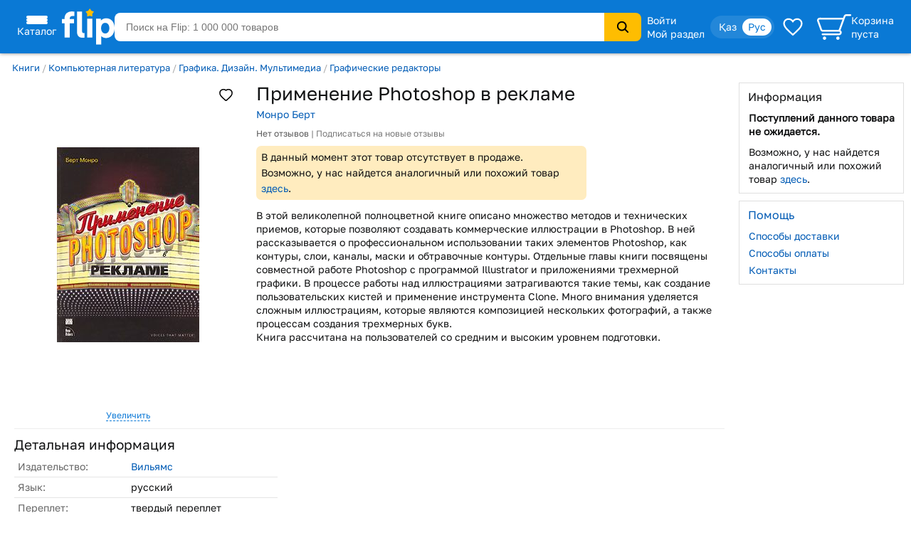

--- FILE ---
content_type: text/html; charset=utf-8
request_url: https://www.flip.kz/catalog?prod=700
body_size: 16824
content:
<!DOCTYPE html><html lang="ru" class="has-content-right "><head><meta charset="utf-8"><meta name="viewport" content="width=device-width, initial-scale=1"><title>Применение Photoshop в рекламе — Монро Берт </title><meta name="description" content="Купить Применение Photoshop в рекламе.  — Монро Берт . В этой великолепной полноцветной книге описано множество методов и технических приемов, которые позволяют создавать коммерческие иллюстрации в. Код 700."><meta name="keywords" content="Купить, цена,  Применение Photoshop в рекламе, Вильямс, Монро Берт , , Казахстан"><link rel="canonical" href="https://www.flip.kz/catalog?prod=700"><link href="https://www.flip.kz/catalog?prod=700" rel="alternate" hreflang="x-default"><link href="https://www.flip.kz/catalog?prod=700" rel="alternate" hreflang="ru"><link href="https://www.flip.kz/kk/catalog?prod=700" rel="alternate" hreflang="kk"><meta property="og:url" content="https://www.flip.kz/catalog?prod=700"><meta property="fb:app_id" content="1924458347794498"><meta property="og:title" content="Применение Photoshop в рекламе — Купить на Flip.kz"><meta property="og:image" content="https://s.f.kz/prod/1/700_550.jpg"><meta property="og:type" content="product"><meta property="og:site_name" content="Интернет-магазин Flip">        
<meta name="referrer" content="strict-origin-when-cross-origin"><meta name="google-play-app" content="app-id=kz.flip.mobile"><meta name="apple-itunes-app" content="app-id=1247349929, app-argument=flipApp://www.flip.kz/catalog?prod=700"><link rel="preload" href="//s.f.kz/css/fonts/GolosText-VariableFont_wght.ttf" as="font" type="font/ttf" crossorigin><link rel="preload" href="//s.f.kz/img/new_header_2015/flip.svg" as="image" type="image/svg+xml"><link rel="preconnect" href="https://connect.facebook.net" /><link rel="dns-prefetch" href="https://connect.facebook.net" />        <link rel="icon" href="//s.f.kz/img/favicons/favicon-32.png" sizes="32x32">        <link rel="manifest" href="/manifest.json?v=2">    <link rel="mask-icon" href="//s.f.kz/img/favicons/favicon-black.svg" color="#0A78D6">    <link rel="apple-touch-icon" sizes="180x180" href="//s.f.kz/img/favicons/favicon-180.png"><meta name="apple-mobile-web-app-enabled" content="yes"><meta name="apple-mobile-web-app-title" content="Flip"><meta name="apple-mobile-web-app-status-bar-style" content="black-translucent">    <meta name="msapplication-TileColor" content="#0A78D6"><meta name="msapplication-TileImage" content="//s.f.kz/img/favicons/favicon-144.png"><meta name="msapplication-square70x70logo" content="//s.f.kz/img/favicons/favicon-70.png"><meta name="msapplication-square150x150logo" content="//s.f.kz/img/favicons/favicon-150.png"><meta name="msapplication-wide310x150logo" content="//s.f.kz/img/favicons/favicon-310x150.png"><meta name="msapplication-square310x310logo" content="//s.f.kz/img/favicons/favicon-310.png"><meta name="application-name" content="Flip"><meta name="msapplication-tooltip" content="1 000 000 товаров с доставкой по Казахстану"><meta name="msapplication-config" content="/browserconfig.xml"><link rel="stylesheet" type="text/css" href="//s.f.kz/css/442c7b0420a446787a2e93945a7f79a0-202512291552.compiled.css"><script>if(top != self) {top.location.href = 'https://www.flip.kz/?from=if';}var idC = null;var idS = null;</script><script type="application/ld+json">{"@context" : "https://schema.org","@type" : "Organization","name" : "Интернет-магазин Flip","url" : "https://www.flip.kz","logo" : "https://s.f.kz/img/logo_flip_cube.png","sameAs" : ["https://www.facebook.com/flipKazakhstan/","https://twitter.com/Flip_kz","https://www.instagram.com/flip.kz","https://www.youtube.com/channel/UCnsGk63_g1xhpF95VWE7L9Q","https://vk.com/flip_kz"],"contactPoint" : [{"@type" : "ContactPoint","telephone" : "+7 700 800 3547","contactType" : "sales","areaServed" : "KZ"}],"potentialAction": {"@type": "SearchAction","target": "https://www.flip.kz/search?search={search_term_string}","query-input": "required name=search_term_string"}}</script><script type="application/ld+json">{"@context": "https://schema.org","@type": "Product","sku":"700","name":"Применение Photoshop в рекламе","description":"В этой великолепной полноцветной книге описано множество методов и технических приемов, которые позволяют создавать коммерческие иллюстрации в Photoshop. В ней рассказывается о профессиональном использовании таких элементов Photoshop, как контуры, слои, каналы, маски и обтравочные контуры. Отдельные главы книги посвящены совместной работе Photoshop с программой Illustrator и приложениями трехмерной графики. В процессе работы над иллюстрациями затрагиваются такие темы, как создание пользовательских кистей и применение инструмента Clone. Много внимания уделяется сложным иллюстрациям, которые являются композицией нескольких фотографий, а также процессам создания трехмерных букв.   Книга рассчитана на пользователей со средним и высоким уровнем подготовки.","image":["https://s.f.kz/prod/1/700_550.jpg"],"offers": {"@type":"Offer","url":"https://www.flip.kz/catalog?prod=700","itemCondition":"https://schema.org/NewCondition","availability":"https://schema.org/OutOfStock","price":"8263","priceCurrency":"KZT"},"brand": {"@type": "Brand","name": "Вильямс"}}</script><script type="application/ld+json">{"@context": "https://schema.org","@type": "BreadcrumbList","itemListElement": [{"@type": "ListItem","position": 1,"item": "https://www.flip.kz/catalog?subsection=1","name": "Книги"},{"@type": "ListItem","position": 2,"item": "https://www.flip.kz/catalog?subsection=2","name": "Компьютерная литература"},{"@type": "ListItem","position": 3,"item": "https://www.flip.kz/catalog?subsection=13","name": "Графика. Дизайн. Мультимедиа"},{"@type": "ListItem","position": 4,"item": "https://www.flip.kz/catalog?subsection=17","name": "Графические редакторы"},{"@type": "ListItem","position": 5,"name": "Применение Photoshop в рекламе"}]}</script><script async src="https://www.googletagmanager.com/gtag/js?id=G-NLSVT9CLG4"></script><script>window.dataLayer = window.dataLayer || [];function gtag(){ dataLayer.push(arguments); }gtag('js', new Date());gtag('config', 'G-NLSVT9CLG4', {'currency': 'USD'});gtag('config', 'AW-1051212227', {'currency': 'USD'});gtag("event", "view_item", {currency: "USD",items: [{item_id: "700"}],ecomm_prodid: "700",ecomm_pagetype: "product",});</script>
    <script>
      try {
        function initEventTracking() {
          const observerOptions = { root: null, rootMargin: '0px', threshold: 0.5 };
          const viewObserver = new IntersectionObserver((entries, observer) => {
            entries.forEach(entry => {
              if (entry.isIntersecting && entry.target) {
                const target = entry.target;
                if (target) {
                  const eventName = target.getAttribute('data-event');
                  const params = {};

                  for (const attr of target.attributes) {
                    if (attr.name.startsWith('data-event-') &&
                            attr.name !== 'data-event' &&
                            attr.name !== 'data-internal-observed') {
                      const paramName = attr.name.replace('data-event-', '').replace(/-/g, '_');
                      params[paramName] = attr.value;
                    }
                  }

                  // Collect product IDs for view_item_list events
                  if (eventName === 'view_item_list') {
                    const productIds = [];
                    const container = target.closest('.produce_list_lite, .good_list_main');
                    if (container) {
                      container.querySelectorAll('[data-event-item-id]').forEach(item => {
                        const itemId = item.getAttribute('data-event-item-id');
                        if (itemId && !productIds.includes(itemId)) {
                          productIds.push(itemId);
                        }
                      });
                      if (productIds.length > 0) {
                        params['ecomm_prodid'] = productIds;
                        params['ecomm_pagetype'] = 'category';
                      }
                    }
                  }

                  params['type'] = 'view';
                  gtag('event', eventName, params);

                  observer.unobserve(target);
                }
              }
            });
          }, observerOptions);

          const observeNewElements = () => {
            document.querySelectorAll('[data-event]:not([data-internal-observed])').forEach(el => {
              el.setAttribute('data-internal-observed', 'true');
              viewObserver.observe(el);
            });
          };

          document.addEventListener('click', function(event) {
            const target = event.target.closest('[data-event]');
            if (!target) return;

            const eventName = target.getAttribute('data-event');
            const params = {};

            for (const attr of target.attributes) {
              if (attr.name.startsWith('data-event-') &&
                      attr.name !== 'data-event' &&
                      attr.name !== 'data-internal-observed') {
                const paramName = attr.name.replace('data-event-', '').replace(/-/g, '_');
                params[paramName] = attr.value;
              }
            }

            params['type'] = 'click';
            gtag('event', eventName, params);
          });

          observeNewElements();

          const mutationObserver = new MutationObserver(() => observeNewElements());
          mutationObserver.observe(document.body, { childList: true, subtree: true });
        }

        if (document.readyState === 'loading') {
          document.addEventListener('DOMContentLoaded', initEventTracking);
        } else {
          initEventTracking();
        }
      } catch (e) {
        console.log(e);
      }
    </script>
  
<script>!function(f,b,e,v,n,t,s){if(f.fbq)return;n=f.fbq=function(){n.callMethod?
n.callMethod.apply(n,arguments):n.queue.push(arguments)};if(!f._fbq)f._fbq=n;
n.push=n;n.loaded=!0;n.version='2.0';n.queue=[];t=b.createElement(e);t.async=!0;
t.src=v;s=b.getElementsByTagName(e)[0];s.parentNode.insertBefore(t,s)}(window,
document,'script','https://connect.facebook.net/en_US/fbevents.js');

fbq('set', 'autoConfig', false, '682030927063830');

fbq('init', '682030927063830', {   });

fbq('track', "PageView");

fbq('track', 'ViewContent', {content_ids: ['700'],content_type: 'product'});</script>
</head><body data-is-elastic="1"  data-ta-mode=""  data-latitude="39.9625"  data-longitude="-83.0061"    data-user-city="Columbus"  data-domain-static="//s.f.kz" data-domain="www.flip.kz"><noscript><div id="no-js-message" class="mess m_error"></div></noscript><div class="p-r"><div class="wrapper-all"><div class="wrapper-all-content"><div class="header-outer"><header ><div class="menu hover-effect"><div class="category-list-icon"><div class="line"></div><div class="line"></div><div class="line"></div><div class="condent">Каталог</div></div><div class="category-list "><ul class="sub-1"><li><a href="/actions/" class="condent no-opascity" style="color:#D93E5C;"><img class="category-stiker" loading="lazy" fetchpriority="low" alt="Скидки и акции" data-url="/media/menu/icon_58-2107200687.png | //s.f.kz" src="//s.f.kz/media/menu/icon_58-2107200687.png"><div>Скидки и акции</div></a></li><li><a href="/doc?b2b" class="condent "><img class="category-stiker" loading="lazy" fetchpriority="low" alt="Flip для бизнеса" data-url="/media/menu/icon_233-996956525.png | //s.f.kz" src="//s.f.kz/media/menu/icon_233-996956525.png"><div>Flip для бизнеса</div></a></li><li><a href="/catalog?subsection=1453" class="condent "><img class="category-stiker" loading="lazy" fetchpriority="low" alt="Одежда, обувь, аксессуары" data-url="/media/menu/icon_15-885577716.png | //s.f.kz" src="//s.f.kz/media/menu/icon_15-885577716.png"><div>Одежда, обувь, аксессуары</div></a><div class="sub-new"><ul class="column"><li><a href="/catalog?subsection=5722&filter-i101=1" class="title">Солнцезащитные очки</a></li><li><a href="/catalog?subsection=3809" class="title">Женская одежда</a></li><li><a href="https://www.flip.kz/catalog?subsection=9681" class="title">Женская одежда больших размеров</a></li><li><a href="/catalog?subsection=6721" class="title">Женская обувь</a></li><li><a href="/catalog?subsection=1457" class="title">Детская одежда</a></li><li><a href="/catalog?subsection=1951" class="title">Детская обувь</a></li><li><a href="/catalog?subsection=7881" class="title">Нижнее белье</a></li><li><a href="/catalog?subsection=3694" class="title">Мужская одежда</a></li><li><a href="/catalog?subsection=6725" class="title">Мужская обувь</a></li><li><a href="/catalog?subsection=4665&filter-i101=1" class="title">Ювелирные изделия</a><a href="/catalog?subsection=4667">Кольца</a><a href="/catalog?subsection=4668">Серьги</a><a href="/catalog?subsection=4675">Кулоны</a></li><li><a href="/catalog?subsection=2034" class="title">Аксессуары</a><a href="/catalog?subsection=2035&order=id.down">Бижутерия</a><a href="/catalog?subsection=4940">Головные уборы</a><a href="/catalog?subsection=2331">Сумки</a><a href="/catalog?subsection=2542">Ремни</a><a href="/catalog?subsection=2343">Кошельки</a><a href="/catalog?subsection=2193">Косметички</a></li></ul><ul class="column"><li><a href="/descript?cat=publish&id=26397"><img loading="lazy" alt="" src="//s.f.kz/media/publisher/26397.gif"  fetchpriority="low"></a><a href="/descript?cat=publish&id=14019"><img loading="lazy" alt="" src="//s.f.kz/media/publisher/14019.gif"  fetchpriority="low"></a><a href="/descript?cat=publish&id=15253"><img loading="lazy" alt="" src="//s.f.kz/media/publisher/15253.gif"  fetchpriority="low"></a><a href="/descript?cat=publish&id=19818"><img loading="lazy" alt="" src="//s.f.kz/media/publisher/19818.gif"  fetchpriority="low"></a><a href="/descript?cat=publish&id=7579"><img loading="lazy" alt="" src="//s.f.kz/media/publisher/7579.gif"  fetchpriority="low"></a><a href="/descript?cat=publish&id=7845"><img loading="lazy" alt="" src="//s.f.kz/media/publisher/7845.gif"  fetchpriority="low"></a><a href="/descript?cat=publish&id=10379"><img loading="lazy" alt="" src="//s.f.kz/media/publisher/10379.gif"  fetchpriority="low"></a><a href="/descript?cat=publish&id=21516"><img loading="lazy" alt="" src="//s.f.kz/media/publisher/21516.gif"  fetchpriority="low"></a><a href="/descript?cat=publish&id=21459"><img loading="lazy" alt="" src="//s.f.kz/media/publisher/21459.gif"  fetchpriority="low"></a><a href="/descript?cat=publish&id=20668"><img loading="lazy" alt="" src="//s.f.kz/media/publisher/20668.gif"  fetchpriority="low"></a></li></ul></div></li><li><a href="/catalog?subsection=4308" class="condent "><img class="category-stiker" loading="lazy" fetchpriority="low" alt="Красота и здоровье" data-url="/media/menu/icon_16-345542684.png | //s.f.kz" src="//s.f.kz/media/menu/icon_16-345542684.png"><div>Красота и здоровье</div></a><div class="sub-new"><ul class="column"><li><a href="/catalog?subsection=4309" class="title">Макияж</a><a href="/catalog?subsection=4313">Для глаз</a><a href="/catalog?subsection=4314">Для губ</a><a href="/catalog?subsection=4315">Для лица</a></li><li><a href="/catalog?subsection=4961" class="title">Уход</a><a href="/catalog?subsection=4310">Уход за лицом</a><a href="/catalog?subsection=4797">Уход за волосами</a><a href="/catalog?subsection=4798">Уход за телом</a><a href="/catalog?subsection=4783">Уход за руками</a><a href="/catalog?subsection=4890">Уход за ногами</a><a href="/catalog?subsection=4910">Уход за полостью рта</a></li><li><a href="/catalog?subsection=6179" class="title">Корейская косметика</a></li><li><a href="/catalog?subsection=6237" class="title">Натуральная косметика</a></li><li><a href="/catalog?subsection=6448" class="title">Дермакосметика</a></li><li><a href="/catalog?subsection=4312" class="title">Парфюмерия</a></li><li><a href="/catalog?subsection=4909" class="title">Личная гигиена</a></li></ul><ul class="column"><li><a href="/catalog?subsection=7704" class="title">Товары для здоровья</a><a href="/catalog?subsection=8077">Витамины и БАДы</a><a href="/catalog?subsection=8945">Коллаген</a></li><li><a href="/catalog?subsection=4317" class="title">Аксессуары и инструменты</a><a href="/catalog?subsection=5782">Для волос</a><a href="/catalog?subsection=5783">Для макияжа</a><a href="/catalog?subsection=5784">Для маникюра и педикюра</a><a href="/catalog?subsection=5785">Для ванны и душа</a></li><li><a href="/catalog?subsection=4316" class="title">Ногти</a></li><li><a href="/catalog?subsection=4841" class="title">Краска для волос</a></li><li><a href="/catalog?subsection=5310" class="title">Медицинские приборы</a></li><li><a href="/catalog?subsection=9556&filter-i101=1" class="title">Перманентный макияж и тату</a></li><li><a href="/catalog?subsection=6219" class="title">Подарочные наборы</a></li></ul><ul class="column"><li><a href="/descript?cat=publish&id=10376"><img loading="lazy" alt="" src="//s.f.kz/media/publisher/10376.gif"  fetchpriority="low"></a><a href="/descript?cat=publish&id=11158"><img loading="lazy" alt="" src="//s.f.kz/media/publisher/11158.gif"  fetchpriority="low"></a><a href="/descript?cat=publish&id=11367"><img loading="lazy" alt="" src="//s.f.kz/media/publisher/11367.gif"  fetchpriority="low"></a><a href="/descript?cat=publish&id=11585"><img loading="lazy" alt="" src="//s.f.kz/media/publisher/11585.gif"  fetchpriority="low"></a><a href="/descript?cat=publish&id=11700"><img loading="lazy" alt="" src="//s.f.kz/media/publisher/11700.gif"  fetchpriority="low"></a><a href="/descript?cat=publish&id=11764"><img loading="lazy" alt="" src="//s.f.kz/media/publisher/11764.gif"  fetchpriority="low"></a><a href="/descript?cat=publish&id=12521"><img loading="lazy" alt="" src="//s.f.kz/media/publisher/12521.gif"  fetchpriority="low"></a><a href="/descript?cat=publish&id=18947"><img loading="lazy" alt="" src="//s.f.kz/media/publisher/18947.gif"  fetchpriority="low"></a><a href="/descript?cat=publish&id=21082"><img loading="lazy" alt="" src="//s.f.kz/media/publisher/21082.gif"  fetchpriority="low"></a></li></ul></div></li><li><a href="/catalog?subsection=6378" class="condent "><img class="category-stiker" loading="lazy" fetchpriority="low" alt="Продукты" data-url="/media/menu/icon_30-1821939820.png | //s.f.kz" src="//s.f.kz/media/menu/icon_30-1821939820.png"><div>Продукты</div></a><div class="sub-new"><ul class="column"><li><a href="/catalog?subsection=6384" class="title">Сладости</a></li><li><a href="/catalog?subsection=8453" class="title">Чай</a></li><li><a href="/catalog?subsection=6381" class="title">Кофе</a></li><li><a href="/catalog?subsection=8454" class="title">Какао, горячий шоколад</a></li><li><a href="/catalog?subsection=6396" class="title">Напитки, соки, вода</a></li><li><a href="/catalog?subsection=8497" class="title">Крупы</a></li><li><a href="/catalog?subsection=7615" class="title">Макаронные изделия</a></li><li><a href="/catalog?subsection=6661" class="title">Мука</a></li><li><a href="/catalog?subsection=8498" class="title">Масла</a></li><li><a href="/catalog?subsection=6874" class="title">Приправы и специи</a></li><li><a href="/catalog?subsection=8517" class="title">Соусы</a></li><li><a href="/catalog?subsection=6583" class="title">Ингредиенты для выпечки</a></li><li><a href="/catalog?subsection=6380" class="title">Молочные продукты</a></li><li><a href="/catalog?subsection=6595" class="title">Орехи и семена</a></li><li><a href="/catalog?subsection=6534" class="title">Снэки, хлебцы, чипсы</a></li><li><a href="/catalog?subsection=6851" class="title">Суперфуды</a></li></ul><ul class="column"><li><a href="/descript?cat=publish&id=21730"><img loading="lazy" alt="" src="//s.f.kz/media/publisher/21730.gif"  fetchpriority="low"></a><a href="/descript?cat=publish&id=10966"><img loading="lazy" alt="" src="//s.f.kz/media/publisher/10966.gif"  fetchpriority="low"></a><a href="/descript?cat=publish&id=12119"><img loading="lazy" alt="" src="//s.f.kz/media/publisher/12119.gif"  fetchpriority="low"></a><a href="/descript?cat=publish&id=12452"><img loading="lazy" alt="" src="//s.f.kz/media/publisher/12452.gif"  fetchpriority="low"></a><a href="/descript?cat=publish&id=12985"><img loading="lazy" alt="" src="//s.f.kz/media/publisher/12985.gif"  fetchpriority="low"></a><a href="/descript?cat=publish&id=13275"><img loading="lazy" alt="" src="//s.f.kz/media/publisher/13275.gif"  fetchpriority="low"></a><a href="/descript?cat=publish&id=13575"><img loading="lazy" alt="" src="//s.f.kz/media/publisher/13575.gif"  fetchpriority="low"></a><a href="/descript?cat=publish&id=14307"><img loading="lazy" alt="" src="//s.f.kz/media/publisher/14307.gif"  fetchpriority="low"></a><a href="/descript?cat=publish&id=15353"><img loading="lazy" alt="" src="//s.f.kz/media/publisher/15353.gif"  fetchpriority="low"></a><a href="/descript?cat=publish&id=17531"><img loading="lazy" alt="" src="//s.f.kz/media/publisher/17531.gif"  fetchpriority="low"></a><a href="/descript?cat=publish&id=18276"><img loading="lazy" alt="" src="//s.f.kz/media/publisher/18276.gif"  fetchpriority="low"></a></li></ul></div></li><li><a href="/catalog?subsection=1321" class="condent "><img class="category-stiker" loading="lazy" fetchpriority="low" alt="Зоотовары" data-url="/media/menu/icon_18-1544518231.png | //s.f.kz" src="//s.f.kz/media/menu/icon_18-1544518231.png"><div>Зоотовары</div></a><div class="sub-new"><ul class="column"><li><a href="/catalog?subsection=2693" class="title">Товары для кошек</a><a href="/catalog?subsection=4658">Корма и лакомства</a><a href="/catalog?subsection=2801">Лотки и наполнители</a><a href="/catalog?subsection=2901">Когтеточки</a><a href="/catalog?subsection=2734">Пуходёрки и щетки</a><a href="/catalog?subsection=6620">Бытовая химия для кошек</a><a href="/catalog?subsection=2927">Накладные когти для кошек</a></li><li><a href="/catalog?subsection=2708" class="title">Товары для собак</a><a href="/catalog?subsection=4659">Корма и лакомства</a><a href="/catalog?subsection=2710">Амуниция для собак</a><a href="/catalog?subsection=2713">Игрушки для собак</a><a href="/catalog?subsection=8996">Косметика для собак</a><a href="/catalog?subsection=8989">Когтерезы для собак</a><a href="/catalog?subsection=8992">Бытовая химия для собак</a></li><li><a href="/catalog?subsection=2832" class="title">Товары для рыб</a></li><li><a href="/catalog?subsection=2861" class="title">Для грызунов и хорьков</a></li><li><a href="/catalog?subsection=2877" class="title">Товары для птиц</a></li><li><a href="/catalog?subsection=2931" class="title">Товары для рептилий</a></li><li><a href="/catalog?subsection=2711" class="title">Ветеринарные товары</a></li></ul><ul class="column"><li><a href="/descript?cat=publish&id=10432"><img loading="lazy" alt="" src="//s.f.kz/media/publisher/10432.gif"  fetchpriority="low"></a><a href="/descript?cat=publish&id=10433"><img loading="lazy" alt="" src="//s.f.kz/media/publisher/10433.gif"  fetchpriority="low"></a><a href="/descript?cat=publish&id=10435"><img loading="lazy" alt="" src="//s.f.kz/media/publisher/10435.gif"  fetchpriority="low"></a><a href="/descript?cat=publish&id=10437"><img loading="lazy" alt="" src="//s.f.kz/media/publisher/10437.gif"  fetchpriority="low"></a><a href="/descript?cat=publish&id=11640"><img loading="lazy" alt="" src="//s.f.kz/media/publisher/11640.gif"  fetchpriority="low"></a><a href="/descript?cat=publish&id=11644"><img loading="lazy" alt="" src="//s.f.kz/media/publisher/11644.gif"  fetchpriority="low"></a><a href="/descript?cat=publish&id=11911"><img loading="lazy" alt="" src="//s.f.kz/media/publisher/11911.gif"  fetchpriority="low"></a><a href="/descript?cat=publish&id=11951"><img loading="lazy" alt="" src="//s.f.kz/media/publisher/11951.gif"  fetchpriority="low"></a><a href="/descript?cat=publish&id=12856"><img loading="lazy" alt="" src="//s.f.kz/media/publisher/12856.gif"  fetchpriority="low"></a><a href="/descript?cat=publish&id=16817"><img loading="lazy" alt="" src="//s.f.kz/media/publisher/16817.gif"  fetchpriority="low"></a></li></ul></div></li><li><a href="/catalog?subsection=1" class="condent "><img class="category-stiker" loading="lazy" fetchpriority="low" alt="Книги" data-url="/media/menu/icon_11-792965028.png | //s.f.kz" src="//s.f.kz/media/menu/icon_11-792965028.png"><div>Книги</div></a><div class="sub-new"><ul class="column"><li><a href="/catalog?subsection=44" class="title">Художественная литература</a><a href="/catalog?subsection=134">Фантастика. Мистика</a><a href="/catalog?subsection=142">Романы</a><a href="/catalog?subsection=135">Боевики. Детективы. Триллеры</a><a href="/catalog?subsection=970">Манга и комиксы (издания для взрослых)</a><a href="/catalog?subsection=411">Проза</a></li><li><a href="/catalog?subsection=43" class="title">Детская литература</a><a href="/catalog?subsection=109">Детская художественная литература</a><a href="/catalog?subsection=115">Для самых маленьких</a><a href="/catalog?subsection=95">Сказки</a></li><li><a href="/catalog?subsection=48" class="title">Деловая литература</a><a href="/catalog?subsection=343">Личная эффективность</a><a href="/catalog?subsection=327">Маркетинг</a><a href="/catalog?subsection=331">Менеджмент. Управление</a></li><li><a href="/catalog?subsection=503" class="title">На иностранных языках</a><a href="/catalog?subsection=4606">Художественная литература</a><a href="/catalog?subsection=4609">Учебная литература</a><a href="/catalog?subsection=4607">Нехудожественная литература</a><a href="/catalog?subsection=4610">Детям и родителям</a></li></ul><ul class="column"><li><a class="title">Нон-фикшн</a><a href="/catalog?subsection=485">Психология и саморазвитие</a><a href="/catalog?subsection=52">Дом. Семья. Досуг</a><a href="/catalog?subsection=2">Компьютерная литература</a><a href="/catalog?subsection=45">Медицина и здоровье</a><a href="/catalog?subsection=54">Энциклопедии. Справочники</a><a href="/catalog?subsection=412">Спорт. Туризм. Хобби</a></li><li><a href="/catalog?subsection=279" class="title">Образование. Учебники</a><a href="/catalog?subsection=284">Иностранные языки</a><a href="/catalog?subsection=646">Начальная школа</a><a href="/catalog?subsection=281">Дошкольное образование</a><a href="/catalog?subsection=669">Средняя школа</a></li><li><a href="/catalog?subsection=220" class="title">Литература Казахстана</a><a href="/catalog?subsection=945">Учебники, образование</a><a href="/catalog?subsection=619">Детская литература</a><a href="/catalog?subsection=222">Бухучет и налогообложение</a><a href="/catalog?subsection=620">Мой Казахстан</a></li><li><a href="/catalog?subsection=5322" class="title">Календари, открытки</a></li></ul><ul class="column"><li><a href="/descript?cat=publish&id=7"><img loading="lazy" alt="" src="//s.f.kz/media/publisher/7.gif"  fetchpriority="low"></a><a href="/descript?cat=publish&id=1650"><img loading="lazy" alt="" src="//s.f.kz/media/publisher/1650.gif"  fetchpriority="low"></a><a href="/descript?cat=publish&id=9753"><img loading="lazy" alt="" src="//s.f.kz/media/publisher/9753.gif"  fetchpriority="low"></a><a href="/descript?cat=publish&id=37"><img loading="lazy" alt="" src="//s.f.kz/media/publisher/37.gif"  fetchpriority="low"></a><a href="/descript?cat=publish&id=104"><img loading="lazy" alt="" src="//s.f.kz/media/publisher/104.gif"  fetchpriority="low"></a><a href="/descript?cat=publish&id=911"><img loading="lazy" alt="" src="//s.f.kz/media/publisher/911.gif"  fetchpriority="low"></a><a href="/descript?cat=publish&id=5311"><img loading="lazy" alt="" src="//s.f.kz/media/publisher/5311.gif"  fetchpriority="low"></a><a href="/descript?cat=publish&id=11931"><img loading="lazy" alt="" src="//s.f.kz/media/publisher/11931.gif"  fetchpriority="low"></a><a href="/descript?cat=publish&id=11689"><img loading="lazy" alt="" src="//s.f.kz/media/publisher/11689.gif"  fetchpriority="low"></a></li></ul></div></li><li><a href="/catalog?subsection=1100" class="condent "><img class="category-stiker" loading="lazy" fetchpriority="low" alt="Товары для дома" data-url="/media/menu/icon_13-2054761606.png | //s.f.kz" src="//s.f.kz/media/menu/icon_13-2054761606.png"><div>Товары для дома</div></a><div class="sub-new"><ul class="column"><li><a href="/catalog?subsection=1622" class="title">Бытовая химия и гигиена</a></li><li><a href="/catalog?subsection=1246" class="title">Интерьер</a><a href="/catalog?subsection=3270">Освещение дома</a><a href="/catalog?subsection=1248">Часы для дома</a><a href="/catalog?subsection=1604">Вазы</a><a href="/catalog?subsection=2976">Фоторамки</a></li><li><a href="/catalog?subsection=1278" class="title">Хозяйственные товары</a><a href="/catalog?subsection=1308">Для ванной комнаты</a><a href="/catalog?subsection=2299">Для кухни</a><a href="/catalog?subsection=2942">Хранение вещей</a><a href="/catalog?subsection=3359">Батарейки, аккумуляторы</a></li><li><a href="/catalog?subsection=1739" class="title">Средства по уходу за обувью</a></li><li><a href="/catalog?subsection=3585" class="title">Товары для праздника</a><a href="/catalog?subsection=3587&filter-i101=1">Упаковка подарков</a><a href="/catalog?subsection=3593&filter-i101=1">Открытки и конверты</a></li><li><a href="/catalog?subsection=2616" class="title">Все для бани и сауны</a></li><li><a href="/catalog?subsection=2235" class="title">Сувениры</a></li></ul><ul class="column"><li><a href="/catalog?subsection=1123&filter-i101=1" class="title">Посуда</a><a href="/catalog?subsection=1324&filter-i101=1">Столовая посуда и приборы</a><a href="/catalog?subsection=1132&filter-i101=1">Посуда для чая и кофе</a><a href="/catalog?subsection=1172&filter-i101=1">Ножи, ножницы</a><a href="/catalog?subsection=1143&filter-i101=1">Кастрюли</a><a href="/catalog?subsection=1136&filter-i101=1">Сковороды</a><a href="/catalog?subsection=1133&filter-i101=1">Кухонные инструменты</a><a href="/catalog?subsection=6623&filter-i101=1">Хранение продуктов</a></li><li><a href="/catalog?subsection=1122&filter-i101=1" class="title">Текстиль</a><a href="/catalog?subsection=1221&filter-i101=1">Постельное белье</a><a href="/catalog?subsection=1271">Полотенца</a><a href="/catalog?subsection=1384">Текстиль для кухни</a><a href="/catalog?subsection=2490">Шторы</a><a href="/catalog?subsection=1373">Детский текстиль</a></li><li><a href="/catalog?subsection=1729" class="title">Товары для хобби</a><a href="/catalog?subsection=6837&filter-i101=1">Всё для художников</a><a href="/catalog?subsection=7087&filter-i101=1">Пряжа</a><a href="/catalog?subsection=1797&filter-i101=1">Картины по номерам</a></li></ul><ul class="column"><li><a href="/descript?cat=publish&id=1306"><img loading="lazy" alt="" src="//s.f.kz/media/publisher/1306.gif"  fetchpriority="low"></a><a href="/descript?cat=publish&id=11669"><img loading="lazy" alt="" src="//s.f.kz/media/publisher/11669.gif"  fetchpriority="low"></a><a href="/descript?cat=publish&id=12925"><img loading="lazy" alt="" src="//s.f.kz/media/publisher/12925.gif"  fetchpriority="low"></a><a href="/descript?cat=publish&id=13754"><img loading="lazy" alt="" src="//s.f.kz/media/publisher/13754.gif"  fetchpriority="low"></a><a href="/descript?cat=publish&id=16521"><img loading="lazy" alt="" src="//s.f.kz/media/publisher/16521.gif"  fetchpriority="low"></a><a href="/descript?cat=publish&id=22109"><img loading="lazy" alt="" src="//s.f.kz/media/publisher/22109.gif"  fetchpriority="low"></a><a href="/descript?cat=publish&id=7947"><img loading="lazy" alt="" src="//s.f.kz/media/publisher/7947.gif"  fetchpriority="low"></a><a href="/descript?cat=publish&id=8821"><img loading="lazy" alt="" src="//s.f.kz/media/publisher/8821.gif"  fetchpriority="low"></a><a href="/descript?cat=publish&id=10975"><img loading="lazy" alt="" src="//s.f.kz/media/publisher/10975.gif"  fetchpriority="low"></a></li><li><a href="/descript?cat=publish&id=16647"><img loading="lazy" alt="" src="//s.f.kz/media/publisher/16647.gif"  fetchpriority="low"></a></li></ul></div></li><li><a href="/catalog?subsection=3480" class="condent "><img class="category-stiker" loading="lazy" fetchpriority="low" alt="Сад и огород" data-url="/media/menu/icon_19-1313486881.png | //s.f.kz" src="//s.f.kz/media/menu/icon_19-1313486881.png"><div>Сад и огород</div></a><div class="sub-new"><ul class="column"><li><a href="/catalog?subsection=3481" class="title">Семена</a><a href="/catalog?subsection=3553">Цветы</a><a href="/catalog?subsection=3482">Плодово-овощные культуры</a><a href="/catalog?subsection=5222">Плодово-ягодные культуры</a><a href="/catalog?subsection=3575">Газон, трава</a></li><li><a href="/catalog?subsection=3625" class="title">Полив</a></li><li><a href="/catalog?subsection=3633" class="title">Хозяйственные товары</a><a href="/catalog?subsection=3619">Замки</a><a href="/catalog?subsection=3618">Перчатки</a></li><li><a href="/catalog?subsection=3637" class="title">Средства защиты </a><a href="/catalog?subsection=4880">От грызунов</a><a href="/catalog?subsection=3642">От насекомых</a><a href="/catalog?subsection=3641">От тараканов и муравьев</a><a href="/catalog?subsection=3638">От комаров</a></li><li><a href="/catalog?subsection=3582" class="title">Инструменты и инвентарь</a></li><li><a href="/catalog?subsection=3581" class="title">Парники, укрывной материал</a></li><li><a href="/catalog?subsection=3834" class="title">Декор садовый</a></li><li><a href="/catalog?subsection=4572" class="title">Товары для рассады</a></li></ul><ul class="column"><li><a href="/descript?cat=publish&id=8767"><img loading="lazy" alt="" src="//s.f.kz/media/publisher/8767.gif"  fetchpriority="low"></a><a href="/descript?cat=publish&id=9279"><img loading="lazy" alt="" src="//s.f.kz/media/publisher/9279.gif"  fetchpriority="low"></a><a href="/descript?cat=publish&id=9280"><img loading="lazy" alt="" src="//s.f.kz/media/publisher/9280.gif"  fetchpriority="low"></a><a href="/descript?cat=publish&id=9329"><img loading="lazy" alt="" src="//s.f.kz/media/publisher/9329.gif"  fetchpriority="low"></a><a href="/descript?cat=publish&id=10512"><img loading="lazy" alt="" src="//s.f.kz/media/publisher/10512.gif"  fetchpriority="low"></a><a href="/descript?cat=publish&id=11963"><img loading="lazy" alt="" src="//s.f.kz/media/publisher/11963.gif"  fetchpriority="low"></a><a href="/descript?cat=publish&id=13414"><img loading="lazy" alt="" src="//s.f.kz/media/publisher/13414.gif"  fetchpriority="low"></a><a href="/descript?cat=publish&id=15224"><img loading="lazy" alt="" src="//s.f.kz/media/publisher/15224.gif"  fetchpriority="low"></a></li></ul></div></li><li><a href="/catalog?subsection=193" class="condent "><img class="category-stiker" loading="lazy" fetchpriority="low" alt="Детские товары" data-url="/media/menu/icon_12-399019684.png | //s.f.kz" src="//s.f.kz/media/menu/icon_12-399019684.png"><div>Детские товары</div></a><div class="sub-new"><ul class="column"><li><a href="/catalog?subsection=1557&filter-i101=1" class="title">Подгузники</a></li><li><a href="/catalog?subsection=4938" class="title">Детское питание</a></li><li><a href="https://www.flip.kz/kk/catalog?subsection=1539" class="title">Все для детского кормления</a></li><li><a href="/catalog?subsection=1004" class="title">Для мамы и малыша</a></li><li><a href="/catalog?subsection=4574" class="title">Игрушки</a></li><li><a href="/catalog?subsection=4637" class="title">Игры, пазлы, головоломки</a></li><li><a href="/catalog?subsection=986" class="title">Творчество, досуг</a></li><li><a href="/catalog?subsection=1457" class="title">Детская одежда</a></li><li><a href="/catalog?subsection=1951" class="title">Детская обувь</a></li><li><a href="/catalog?subsection=4682" class="title">Детские спортивные товары</a></li><li><a href="/catalog?subsection=4642" class="title">Детская комната</a><a href="/catalog?subsection=944">Интерьер</a><a href="/catalog?subsection=4111">Детский текстиль</a><a href="/catalog?subsection=4643">Лампы, ночники</a></li></ul><ul class="column"><li><a href="/descript?cat=publish&id=2879"><img loading="lazy" alt="" src="//s.f.kz/media/publisher/2879.gif"  fetchpriority="low"></a><a href="/descript?cat=publish&id=5532"><img loading="lazy" alt="" src="//s.f.kz/media/publisher/5532.gif"  fetchpriority="low"></a><a href="/descript?cat=publish&id=10966"><img loading="lazy" alt="" src="//s.f.kz/media/publisher/10966.gif"  fetchpriority="low"></a><a href="/descript?cat=publish&id=14056"><img loading="lazy" alt="" src="//s.f.kz/media/publisher/14056.gif"  fetchpriority="low"></a><a href="/descript?cat=publish&id=14629"><img loading="lazy" alt="" src="//s.f.kz/media/publisher/14629.gif"  fetchpriority="low"></a><a href="/descript?cat=publish&id=15619"><img loading="lazy" alt="" src="//s.f.kz/media/publisher/15619.gif"  fetchpriority="low"></a><a href="/descript?cat=publish&id=15926"><img loading="lazy" alt="" src="//s.f.kz/media/publisher/15926.gif"  fetchpriority="low"></a><a href="/descript?cat=publish&id=6231"><img loading="lazy" alt="" src="//s.f.kz/media/publisher/6231.gif"  fetchpriority="low"></a><a href="/descript?cat=publish&id=7592"><img loading="lazy" alt="" src="//s.f.kz/media/publisher/7592.gif"  fetchpriority="low"></a></li></ul></div></li><li><a href="/catalog?subsection=2634" class="condent "><img class="category-stiker" loading="lazy" fetchpriority="low" alt="Канцтовары" data-url="/media/menu/icon_14-926942511.png | //s.f.kz" src="//s.f.kz/media/menu/icon_14-926942511.png"><div>Канцтовары</div></a><div class="sub-new"><ul class="column"><li><a href="/catalog?subsection=3919" class="title">Офисные принадлежности</a></li><li><a href="/catalog?subsection=2635" class="title">Бумажная продукция</a><a href="/catalog?subsection=3602">Ежедневники</a><a href="/catalog?subsection=2645">Блокноты</a><a href="/catalog?subsection=2647">Тетради</a><a href="/catalog?subsection=2642">Цветная бумага</a></li><li><a href="/catalog?subsection=2654" class="title">Школьные товары</a><a href="/catalog?subsection=4228">Ранцы, рюкзаки, сумки</a><a href="/catalog?subsection=2188">Пеналы, кошельки</a><a href="/catalog?subsection=2655">Папки школьные</a></li><li><a href="/catalog?subsection=3870" class="title">Системы архивации и папки</a></li><li><a href="/catalog?subsection=2637" class="title">Рисование и творчество</a></li><li><a href="/catalog?subsection=3940" class="title">Канцелярские мелочи</a></li><li><a href="/catalog?subsection=2636" class="title">Все для письма</a></li><li><a href="/catalog?subsection=2660" class="title">Чертежные принадлежности</a></li></ul><ul class="column"><li><a href="/descript?cat=publish&id=4441"><img loading="lazy" alt="" src="//s.f.kz/media/publisher/4441.gif"  fetchpriority="low"></a><a href="/descript?cat=publish&id=5835"><img loading="lazy" alt="" src="//s.f.kz/media/publisher/5835.gif"  fetchpriority="low"></a><a href="/descript?cat=publish&id=8844"><img loading="lazy" alt="" src="//s.f.kz/media/publisher/8844.gif"  fetchpriority="low"></a><a href="/descript?cat=publish&id=9555"><img loading="lazy" alt="" src="//s.f.kz/media/publisher/9555.gif"  fetchpriority="low"></a><a href="/descript?cat=publish&id=9726"><img loading="lazy" alt="" src="//s.f.kz/media/publisher/9726.gif"  fetchpriority="low"></a><a href="/descript?cat=publish&id=9753"><img loading="lazy" alt="" src="//s.f.kz/media/publisher/9753.gif"  fetchpriority="low"></a><a href="/descript?cat=publish&id=9765"><img loading="lazy" alt="" src="//s.f.kz/media/publisher/9765.gif"  fetchpriority="low"></a><a href="/descript?cat=publish&id=11815"><img loading="lazy" alt="" src="//s.f.kz/media/publisher/11815.gif"  fetchpriority="low"></a><a href="/descript?cat=publish&id=15583"><img loading="lazy" alt="" src="//s.f.kz/media/publisher/15583.gif"  fetchpriority="low"></a><a href="/descript?cat=publish&id=25558"><img loading="lazy" alt="" src="//s.f.kz/media/publisher/25558.gif"  fetchpriority="low"></a></li></ul></div></li><li><a href="/catalog?subsection=5319" class="condent "><img class="category-stiker" loading="lazy" fetchpriority="low" alt="Электроника" data-url="/media/menu/icon_27-7347575.png | //s.f.kz" src="//s.f.kz/media/menu/icon_27-7347575.png"><div>Электроника</div></a><div class="sub-new"><ul class="column"><li><a href="/catalog?subsection=6117" class="title">Телефоны и гаджеты</a><a href="/catalog?subsection=6118">Смартфоны</a><a href="/catalog?subsection=6200">Мобильные телефоны</a><a href="/catalog?subsection=6206">Планшеты</a><a href="/catalog?subsection=5373">Смарт-часы</a><a href="/catalog?subsection=6116">Фитнес-браслеты</a><a href="/catalog?subsection=2411">Аксессуары для телефонов</a></li><li><a href="/catalog?subsection=7796" class="title">Комплектующие</a><a href="/catalog?subsection=7798">Материнские платы</a><a href="/catalog?subsection=7800">Видеокарты</a><a href="/catalog?subsection=5710">SSD диски</a><a href="/catalog?subsection=7799">Оперативная память</a><a href="/catalog?subsection=7801">Компьютерные корпуса</a><a href="/catalog?subsection=2419">Компьютерная периферия</a></li><li><a href="/catalog?subsection=5259" class="title">Аудиотехника</a></li><li><a href="/catalog?subsection=7778" class="title">Сетевые устройства</a></li><li><a href="/catalog?subsection=5731" class="title">Фото и видео</a></li><li><a href="/catalog?subsection=5732" class="title">Умная техника</a></li></ul><ul class="column"><li><a href="/descript?cat=publish&id=2693"><img loading="lazy" alt="" src="//s.f.kz/media/publisher/2693.gif"  fetchpriority="low"></a><a href="/descript?cat=publish&id=10038"><img loading="lazy" alt="" src="//s.f.kz/media/publisher/10038.gif"  fetchpriority="low"></a><a href="/descript?cat=publish&id=10397"><img loading="lazy" alt="" src="//s.f.kz/media/publisher/10397.gif"  fetchpriority="low"></a><a href="/descript?cat=publish&id=11263"><img loading="lazy" alt="" src="//s.f.kz/media/publisher/11263.gif"  fetchpriority="low"></a><a href="/descript?cat=publish&id=11274"><img loading="lazy" alt="" src="//s.f.kz/media/publisher/11274.gif"  fetchpriority="low"></a><a href="/descript?cat=publish&id=11994"><img loading="lazy" alt="" src="//s.f.kz/media/publisher/11994.gif"  fetchpriority="low"></a><a href="/descript?cat=publish&id=13180"><img loading="lazy" alt="" src="//s.f.kz/media/publisher/13180.gif"  fetchpriority="low"></a><a href="/descript?cat=publish&id=11045"><img loading="lazy" alt="" src="//s.f.kz/media/publisher/11045.gif"  fetchpriority="low"></a><a href="/descript?cat=publish&id=13137"><img loading="lazy" alt="" src="//s.f.kz/media/publisher/13137.gif"  fetchpriority="low"></a><a href="/descript?cat=publish&id=13455"><img loading="lazy" alt="" src="//s.f.kz/media/publisher/13455.gif"  fetchpriority="low"></a><a href="/descript?cat=publish&id=14171"><img loading="lazy" alt="" src="//s.f.kz/media/publisher/14171.gif"  fetchpriority="low"></a></li></ul></div></li><li><a href="/catalog?subsection=5718" class="condent "><img class="category-stiker" loading="lazy" fetchpriority="low" alt="Бытовая техника" data-url="/media/menu/icon_24-541204732.png | //s.f.kz" src="//s.f.kz/media/menu/icon_24-541204732.png"><div>Бытовая техника</div></a><div class="sub-new"><ul class="column"><li><a href="/catalog?subsection=3975" class="title">Техника для кухни</a><a href="/catalog?subsection=3980">Бутербродницы, вафельницы</a><a href="/catalog?subsection=3981">Весы кухонные</a><a href="/catalog?subsection=3982">Кофемашины, кофемолки</a><a href="/catalog?subsection=4521">Микроволновые печи	</a><a href="/catalog?subsection=3984">Мясорубки</a><a href="/catalog?subsection=3990">Электрические чайники</a></li><li><a href="/catalog?subsection=3977" class="title">Техника для дома</a><a href="/catalog?subsection=4383">Домашние телефоны</a><a href="/catalog?subsection=3992">Климатическая техника</a><a href="/catalog?subsection=3991">Пылесосы</a><a href="/catalog?subsection=3993">Утюги и отпариватели</a><a href="/catalog?subsection=5307">Швейные машины</a></li><li><a href="/catalog?subsection=5708" class="title">Красота и здоровье</a><a href="/catalog?subsection=3976">Для ухода за лицом и телом</a><a href="/catalog?subsection=3994">Для ухода за волосами</a><a href="/catalog?subsection=5709">Для ухода за зубами</a></li></ul><ul class="column"><li><a href="/descript?cat=publish&id=9651"><img loading="lazy" alt="" src="//s.f.kz/media/publisher/9651.gif"  fetchpriority="low"></a><a href="/descript?cat=publish&id=10002"><img loading="lazy" alt="" src="//s.f.kz/media/publisher/10002.gif"  fetchpriority="low"></a><a href="/descript?cat=publish&id=10106"><img loading="lazy" alt="" src="//s.f.kz/media/publisher/10106.gif"  fetchpriority="low"></a><a href="/descript?cat=publish&id=10397"><img loading="lazy" alt="" src="//s.f.kz/media/publisher/10397.gif"  fetchpriority="low"></a><a href="/descript?cat=publish&id=10425"><img loading="lazy" alt="" src="//s.f.kz/media/publisher/10425.gif"  fetchpriority="low"></a><a href="/descript?cat=publish&id=13693"><img loading="lazy" alt="" src="//s.f.kz/media/publisher/13693.gif"  fetchpriority="low"></a><a href="/descript?cat=publish&id=14743"><img loading="lazy" alt="" src="//s.f.kz/media/publisher/14743.gif"  fetchpriority="low"></a><a href="/descript?cat=publish&id=12951"><img loading="lazy" alt="" src="//s.f.kz/media/publisher/12951.gif"  fetchpriority="low"></a><a href="/descript?cat=publish&id=17102"><img loading="lazy" alt="" src="//s.f.kz/media/publisher/17102.gif"  fetchpriority="low"></a><a href="/descript?cat=publish&id=17919"><img loading="lazy" alt="" src="//s.f.kz/media/publisher/17919.gif"  fetchpriority="low"></a><a href="/descript?cat=publish&id=17959"><img loading="lazy" alt="" src="//s.f.kz/media/publisher/17959.gif"  fetchpriority="low"></a></li></ul></div></li><li><a href="/catalog?subsection=3483" class="condent "><img class="category-stiker" loading="lazy" fetchpriority="low" alt="Строительство и ремонт" data-url="/media/menu/icon_26-1471345813.png | //s.f.kz" src="//s.f.kz/media/menu/icon_26-1471345813.png"><div>Строительство и ремонт</div></a><div class="sub-new"><ul class="column"><li><a href="/catalog?subsection=3484" class="title">Строительные инструменты</a><a href="/catalog?subsection=3508">Наборы инструментов</a><a href="/catalog?subsection=3488">Измерительные инструменты</a><a href="/catalog?subsection=3490">Малярный инструмент</a></li><li><a href="/catalog?subsection=3486" class="title">Расходные материалы</a><a href="/catalog?subsection=3548">Круги, диски</a><a href="/catalog?subsection=3497">Сверла, насадки</a><a href="/catalog?subsection=3514">Для шлифовки и затирки</a></li><li><a href="/catalog?subsection=3485" class="title">Электроинструменты</a></li><li><a href="/catalog?subsection=6110" class="title">Крепежный инструмент</a></li><li><a href="/catalog?subsection=3501" class="title">Оборудование</a></li><li><a href="/catalog?subsection=5989" class="title">Средства защиты</a></li><li><a href="/catalog?subsection=5202" class="title">Фотообои</a></li></ul><ul class="column"><li><a href="/descript?cat=publish&id=9329"><img loading="lazy" alt="" src="//s.f.kz/media/publisher/9329.gif"  fetchpriority="low"></a><a href="/descript?cat=publish&id=9397"><img loading="lazy" alt="" src="//s.f.kz/media/publisher/9397.gif"  fetchpriority="low"></a><a href="/descript?cat=publish&id=9996"><img loading="lazy" alt="" src="//s.f.kz/media/publisher/9996.gif"  fetchpriority="low"></a><a href="/descript?cat=publish&id=13570"><img loading="lazy" alt="" src="//s.f.kz/media/publisher/13570.gif"  fetchpriority="low"></a><a href="/descript?cat=publish&id=11941"><img loading="lazy" alt="" src="//s.f.kz/media/publisher/11941.gif"  fetchpriority="low"></a><a href="/descript?cat=publish&id=11942"><img loading="lazy" alt="" src="//s.f.kz/media/publisher/11942.gif"  fetchpriority="low"></a><a href="/descript?cat=publish&id=11945"><img loading="lazy" alt="" src="//s.f.kz/media/publisher/11945.gif"  fetchpriority="low"></a><a href="/descript?cat=publish&id=13110"><img loading="lazy" alt="" src="//s.f.kz/media/publisher/13110.gif"  fetchpriority="low"></a><a href="/descript?cat=publish&id=13414"><img loading="lazy" alt="" src="//s.f.kz/media/publisher/13414.gif"  fetchpriority="low"></a><a href="/descript?cat=publish&id=16435"><img loading="lazy" alt="" src="//s.f.kz/media/publisher/16435.gif"  fetchpriority="low"></a><a href="/descript?cat=publish&id=19065"><img loading="lazy" alt="" src="//s.f.kz/media/publisher/19065.gif"  fetchpriority="low"></a></li></ul></div></li><li><a href="/catalog?subsection=3540" class="condent "><img class="category-stiker" loading="lazy" fetchpriority="low" alt="Автотовары" data-url="/media/menu/icon_29-940969892.png | //s.f.kz" src="//s.f.kz/media/menu/icon_29-940969892.png"><div>Автотовары</div></a><div class="sub-new"><ul class="column"><li><a href="/catalog?subsection=5894" class="title">Автосвет</a></li><li><a href="/catalog?subsection=5893" class="title">Автоэлектроника</a></li><li><a href="/catalog?subsection=5287" class="title">Автоаксессуары</a><a href="/catalog?subsection=1627">Автопарфюм</a><a href="/catalog?subsection=5288">Держатели</a><a href="/catalog?subsection=5958">Детские автокресла</a><a href="/catalog?subsection=5959">Оплетки на руль</a><a href="/catalog?subsection=6090">Мешки для хранения колес</a><a href="/catalog?subsection=5950">Рамки для госномера</a><a href="/catalog?subsection=5954">Товары по уходу за кузовом</a><a href="/catalog?subsection=6075">Чехлы для ключей</a><a href="/catalog?subsection=5956">Чехлы и накидки для сидений	</a></li><li><a href="/catalog?subsection=3541" class="title">Оборудование и инструменты</a><a href="/catalog?subsection=3489">Инструменты для ремонта</a><a href="/catalog?subsection=5900">Насосы, манометры</a><a href="/catalog?subsection=5155">Тросы, аварийные знаки</a></li></ul><ul class="column"><li><a href="/descript?cat=publish&id=12043"><img loading="lazy" alt="" src="//s.f.kz/media/publisher/12043.gif"  fetchpriority="low"></a><a href="/descript?cat=publish&id=12084"><img loading="lazy" alt="" src="//s.f.kz/media/publisher/12084.gif"  fetchpriority="low"></a><a href="/descript?cat=publish&id=12164"><img loading="lazy" alt="" src="//s.f.kz/media/publisher/12164.gif"  fetchpriority="low"></a><a href="/descript?cat=publish&id=12693"><img loading="lazy" alt="" src="//s.f.kz/media/publisher/12693.gif"  fetchpriority="low"></a><a href="/descript?cat=publish&id=10065"><img loading="lazy" alt="" src="//s.f.kz/media/publisher/10065.gif"  fetchpriority="low"></a><a href="/descript?cat=publish&id=17674"><img loading="lazy" alt="" src="//s.f.kz/media/publisher/17674.gif"  fetchpriority="low"></a><a href="/descript?cat=publish&id=17219"><img loading="lazy" alt="" src="//s.f.kz/media/publisher/17219.gif"  fetchpriority="low"></a><a href="/descript?cat=publish&id=17672"><img loading="lazy" alt="" src="//s.f.kz/media/publisher/17672.gif"  fetchpriority="low"></a></li></ul></div></li><li><a href="/catalog?subsection=3430" class="condent "><img class="category-stiker" loading="lazy" fetchpriority="low" alt="Спорт, отдых и туризм" data-url="/media/menu/icon_17-2069374264.png | //s.f.kz" src="//s.f.kz/media/menu/icon_17-2069374264.png"><div>Спорт, отдых и туризм</div></a><div class="sub-new"><ul class="column"><li><a href="/catalog?subsection=5206" class="title">Рыбалка</a></li><li><a href="/catalog?subsection=1422" class="title">Товары для туризма и отдыха</a></li><li><a href="/catalog?subsection=4679" class="title">Активный отдых</a></li><li><a href="/catalog?subsection=8931" class="title">Плавание и отдых на воде</a></li><li><a href="/catalog?subsection=4785" class="title">Спортивная одежда</a></li><li><a href="/catalog?subsection=6561" class="title">Спортивная обувь</a></li><li><a href="/catalog?subsection=2338" class="title">Спортивные сумки</a></li><li><a href="/catalog?subsection=4678" class="title">Фитнес и йога</a></li><li><a href="/catalog?subsection=7151" class="title">Спортивное питание</a></li><li><a href="/catalog?subsection=4680" class="title">Виды спорта</a><a href="/catalog?subsection=4681">Единоборства</a><a href="/catalog?subsection=4729">Мячи</a><a href="/catalog?subsection=8975">Художественная гимнастика</a></li></ul><ul class="column"><li><a href="/descript?cat=publish&id=7420"><img loading="lazy" alt="" src="//s.f.kz/media/publisher/7420.gif"  fetchpriority="low"></a><a href="/descript?cat=publish&id=8163"><img loading="lazy" alt="" src="//s.f.kz/media/publisher/8163.gif"  fetchpriority="low"></a><a href="/descript?cat=publish&id=10465"><img loading="lazy" alt="" src="//s.f.kz/media/publisher/10465.gif"  fetchpriority="low"></a><a href="/descript?cat=publish&id=10475"><img loading="lazy" alt="" src="//s.f.kz/media/publisher/10475.gif"  fetchpriority="low"></a><a href="/descript?cat=publish&id=10721"><img loading="lazy" alt="" src="//s.f.kz/media/publisher/10721.gif"  fetchpriority="low"></a><a href="/descript?cat=publish&id=11218"><img loading="lazy" alt="" src="//s.f.kz/media/publisher/11218.gif"  fetchpriority="low"></a><a href="/descript?cat=publish&id=12682"><img loading="lazy" alt="" src="//s.f.kz/media/publisher/12682.gif"  fetchpriority="low"></a><a href="/descript?cat=publish&id=13578"><img loading="lazy" alt="" src="//s.f.kz/media/publisher/13578.gif"  fetchpriority="low"></a><a href="/descript?cat=publish&id=9397"><img loading="lazy" alt="" src="//s.f.kz/media/publisher/9397.gif"  fetchpriority="low"></a></li></ul></div></li><li><a href="/catalog?subsection=9501" class="condent no-opascity" style="color:#ea3421;"><img class="category-stiker" loading="lazy" fetchpriority="low" alt="Товары для взрослых" data-url="/media/menu/icon_195-1541655863.png | //s.f.kz" src="//s.f.kz/media/menu/icon_195-1541655863.png"><div>Товары для взрослых</div></a><div class="sub-new"><ul class="column"><li><a href="/catalog?subsection=8030" class="title">Презервативы</a></li><li><a href="/catalog?subsection=8031" class="title">Лубриканты и смазки</a></li><li><a href="/catalog?subsection=9497" class="title">БАДы для взрослых</a></li><li><a href="/catalog?subsection=9509" class="title">Секс-игрушки</a></li><li><a href="/catalog?subsection=9510" class="title">Аксессуары для БДСМ</a></li><li><a href="/catalog?subsection=9511" class="title">Интимная косметика и парфюмерия</a></li><li><a href="/catalog?subsection=3685" class="title">Эротическое белье и аксессуары</a></li><li><a href="/catalog?subsection=2394" class="title">Игры для взрослых 18+</a></li><li><a href="/catalog?subsection=9608&filter-i101=1" class="title">Приколы и сувениры</a></li></ul><ul class="column"><li><a href="/descript?cat=publish&id=15098"><img loading="lazy" alt="" src="//s.f.kz/media/publisher/15098.gif"  fetchpriority="low"></a><a href="/descript?cat=publish&id=16273"><img loading="lazy" alt="" src="//s.f.kz/media/publisher/16273.gif"  fetchpriority="low"></a><a href="/descript?cat=publish&id=16279"><img loading="lazy" alt="" src="//s.f.kz/media/publisher/16279.gif"  fetchpriority="low"></a><a href="/descript?cat=publish&id=16743"><img loading="lazy" alt="" src="//s.f.kz/media/publisher/16743.gif"  fetchpriority="low"></a><a href="/descript?cat=publish&id=19427"><img loading="lazy" alt="" src="//s.f.kz/media/publisher/19427.gif"  fetchpriority="low"></a><a href="/descript?cat=publish&id=22988"><img loading="lazy" alt="" src="//s.f.kz/media/publisher/22988.gif"  fetchpriority="low"></a><a href="/descript?cat=publish&id=24636"><img loading="lazy" alt="" src="//s.f.kz/media/publisher/24636.gif"  fetchpriority="low"></a></li></ul></div></li></ul></div></div><a class="logo" href="/"><img src="//s.f.kz/img/new_header_2015/flip.svg" alt="flip.kz"/></a><form class="sAll" name="search_produce" method="get" action="/search" accept-charset="UTF-8"><input required tabindex="1" id="search_input" autocorrect="off" spellcheck="false" type="search" name="search" value=""  placeholder="Поиск на Flip: 1 000 000 товаров" spellcheck="true"><input type="hidden" id="from" name="from" value="button"/><button type="submit"><img src="//s.f.kz/img/search-header-icon.svg"/></button></form><div class="auth hover-effect"><div class="auth-icon"><a class="p500" href="https://www.flip.kz/user?enter" rel="nofollow">Войти</a><a class="p300" href="https://www.flip.kz/user?personalis" rel="nofollow">Мой раздел</a></div><div class="sub condent"><a href="https://www.flip.kz/user?enter" rel="nofollow">Войти / Регистрация</a><a href="https://www.flip.kz/user?personalis" rel="nofollow">Мой раздел</a><a href="https://www.flip.kz/order" rel="nofollow">Мои заказы</a><!-- <a href="/favorites">Избранное</a> --><a href="/contacts">Контакты</a><a href="/help">Помощь</a></div></div><div class="lang-switcher"><input type="radio" name="lang" id="kz" value="kk"/><label for="kz">Қаз</label><input type="radio" checked name="lang" id="ru" value="ru"/><label for="ru">Рус</label></div><a href="/favorites" class="cart hide-no-1200" id="w_cart" rel="nofollow" title="Избранное"><img src="//s.f.kz/img/new_header_2015/heart.svg" alt=""/></a><a href="/cart" class="cart" id="w_cart" rel="nofollow"><img src="//s.f.kz/img/new_header_2015/cart_new.svg" alt=""/><div class="flex-col-4"><div class="p500">Корзина</div><div class="p300" id="cart_cnt">пуста</div></div></a><div class="bg-black"></div></header></div><div class="krohi"><a href="/catalog?subsection=1" title="Книги">Книги</a> / <a href="/catalog?subsection=2" title="Компьютерная литература">Компьютерная литература</a> / <a href="/catalog?subsection=13" title="Графика. Дизайн. Мультимедиа">Графика. Дизайн. Мультимедиа</a> / <a href="/catalog?subsection=17" title="Графические редакторы">Графические редакторы</a></div><div class="wrapper"><div class="table"><div class="cell"><div id="content"><div><table id="prod"><tr><td class="prod_img"><div class="prod_pic"><input data-favorite-checker id="favorites-700" data-id="700" type="checkbox" name="favorite"  value="700"><label for="favorites-700"></label><a rel="nofollow" href="//s.f.kz/prod/1/700_550.jpg" class="gallery c-zoom-in" target="_blank"><div class="product_img_cell"><img alt="Применение Photoshop в рекламе" src="//s.f.kz/prod/1/700_550.jpg"></div><div class="m-t-5"><span class="ajax_link">Увеличить</span></div></a></div></td><td><h1>Применение Photoshop в рекламе</h1><p style="margin-bottom: 0px;">    	<a href="/descript?cat=people&id=2888">Монро Берт </a></p><div class="table v-middle w-a"></div>
<div class="rating-layer"><div class="rating-layer-rating"><div class="table w-a v-middle"><div class="cell">Нет отзывов</div>            <div class="cell" style="color:#777">| </div><a class="cell" style="color:#777" href="/subscribe?type=reviews&action=add&id=700&t=produce" rel="nofollow">Подписаться на новые отзывы</a></div></div></div><div style="max-width: 450px; background: #FFECBF; line-height: 1.6em; padding: 5px 7px; margin:10px 0 10px 0;border-radius: 7px">В данный момент этот товар отсутствует в продаже.<br>Возможно, у нас найдется аналогичный или похожий товар <a href="/search?search=%D0%9F%D1%80%D0%B8%D0%BC%D0%B5%D0%BD%D0%B5%D0%BD%D0%B8%D0%B5+Photoshop+%D0%B2+%D1%80%D0%B5%D0%BA%D0%BB%D0%B0%D0%BC%D0%B5" rel="nofollow">здесь</a>.</div><p style="margin-top:12px">В этой великолепной полноцветной книге описано множество методов и технических приемов, которые позволяют создавать коммерческие иллюстрации в Photoshop. В ней рассказывается о профессиональном использовании таких элементов Photoshop, как контуры, слои, каналы, маски и обтравочные контуры. Отдельные главы книги посвящены совместной работе Photoshop с программой Illustrator и приложениями трехмерной графики. В процессе работы над иллюстрациями затрагиваются такие темы, как создание пользовательских кистей и применение инструмента Clone. Много внимания уделяется сложным иллюстрациям, которые являются композицией нескольких фотографий, а также процессам создания трехмерных букв. <br />
Книга рассчитана на пользователей со средним и высоким уровнем подготовки.</p></td></tr></table></div><div id="produce-parts-relations"><div data-id-produce="700" data-relations-hash="cfab1ba8c67c7c838db98d666f02a132" data-appear-top-offset="200"></div>
</div><a name="details"></a><div class="top-line title">Детальная информация</div>    <div class="accordion-container"><input id="ac-1" name="accordion-1" type="checkbox"><label for="ac-1"><span class="close">Развернуть ↓</span><span class="open">Свернуть ↑</span></label><div class="accordion"><div class="row clothes-groupped-pack"><div class="cell">Издательство</div><div class="cell"><a href="/descript?cat=publish&id=257">Вильямс</a></div></div><div class="row "><div class="cell">Язык</div><div class="cell">русский</div></div><div class="row "><div class="cell">Переплет</div><div class="cell">твердый переплет</div></div><div class="row  hide"><div class="cell">Иллюстрированное издание</div><div class="cell">нет</div></div><div class="row "><div class="cell">ISBN</div><div class="cell">5-8459-0836-1, 0-7357-1388-Х</div></div><div class="row "><div class="cell">Количество страниц</div><div class="cell">288</div></div><div class="row  hide"><div class="cell">Тираж</div><div class="cell">2000</div></div><div class="row  hide"><div class="cell">Формат издания</div><div class="cell">60x90/8</div></div><div class="row"><div class="cell">Код товара</div><div class="cell">700</div></div></div></div><div class="top-line title">Издательство</div><div style="padding:10px"><div style="margin-bottom:7px"><p style="width:90%;margin-bottom:5px"><a href="/descript?cat=publish&id=257"><b>Вильямс</b></a>, Россия, <a href="/descript?cat=publish&id=257">все товары</a></p><table style="width:90%;"><tr><td><a href="/descript?cat=publish&id=257" title="Вильямс"><img class="descript-logo" src="//s.f.kz/media/publisher/257.gif" align="left" style="margin: 0 8px 5px 0" alt="Вильямс"/></a>С момента своего основания в 1998 году, издательство «Вильямс» стал одним из ведущих игроков на рынке научной компьютерной и экономической литературы для профессионалов. Наше предприятие было создано с целью обеспечить высококачественные знания и информацию для специалистов в этих областях. Сегодня Издательский Дом «Вильямс» является важной частью издательской группы «Диалектика-Вильямс».

Предлагая богатый ассортимент литературы, наша компания ориентирована на удовлетворение потребностей...</td></tr></table></div></div><div class="top-line title">Авторы</div><div style="padding:10px"><div style="margin-bottom:7px"><p style="width:90%;margin-bottom:5px"><a href="/descript?cat=people&id=2888"><b>Монро Берт </b></a>, <a href="/descript?cat=people&id=2888">все товары</a></p></div></div><style>
    .good-select-box .good-select{
        display: flex;
        flex-direction: row;
        align-items: center;
        gap: 8px;
        padding-bottom: 8px;
        margin-bottom: 16px;
    }
    .good-select-box .good-select .img{
        width: 60px;
        height: 60px;
        display: flex;
        justify-content: center;
        align-items: center;
        overflow: hidden;
        border-radius: 8px;
        overflow: hidden;
    }
    .good-select-box .good-select .img img{
        max-width: 100%;
        max-height: 100%;
        display: block;
    }
    .good-select-box .good-select-name{
        flex: 1;
        display: flex;
        flex-direction: column;
        gap: 8px;
    }
    .good-select-box .good-select-name div.title{
        padding: 0;
    }
    .good-select-box .small{
        font-size: 80%;
        opacity: .6;
    }
</style>
<div id="reviews-templates" style="display: none"><form action="" method="post" id="review-add-form" autocomplete="off" accept-charset="UTF-8" style="min-width: 600px;"><div class="good-select-box"></div><div class="good-list-modal"><div class="text-center" style="padding: 20px;"><div class="css-loader"></div></div></div><span class="star-rating"><input type="radio" name="rating" value="1" required><i></i><input type="radio" name="rating" value="2" required><i></i><input type="radio" name="rating" value="3" required><i></i><input type="radio" name="rating" value="4" required><i></i><input type="radio" name="rating" value="5" required><i></i></span><div class="form-control p-t-16"><div class="review-fields"></div><div class="table"><div class="cell w-0 p-r-8"><img src="//s.f.kz/img/reviews/add_a_photo.svg" alt=""/></div><div class="cell"><a id="reviews-add-photo">Загрузить фото</a></div></div><div id="review-photos-preview"></div><div class="gray-text p-b-16">Максимум 20 изображений формата jpg или png</div><div class="message-block"></div><button class="review-item-vote yellow m-r-16" type="submit">Отправить отзыв</button><a class="review-item-vote close_button" >Отмена</a><div class="p-t-16"><a href="/help?doc=reviews">Правила публикации отзывов</a></div></div><input id="reviews-photo-chooser" style="display: none" name="photos[]" type="file" accept="image/jpeg,image/png,image/gif" multiple><input type="hidden" name="user_id" value=""/><input type="hidden" name="add" value="produce"/><input type="hidden" name="produce" value="700"/></form><div class="template-comment"><div class="review-item"><div class="review-item-avatar"></div><div class="review-item-name"><a href="/reviews?client=%idClient%" rel="nofollow">%name%</a></div><p class="p-t-8">%text%</p></div></div><div class="template-comment-add"><form class="review-item" action="" method="post" id="review-comment-add-form" autocomplete="off" accept-charset="UTF-8"><div class="review-item-avatar"></div><div class="review-item-name">Ваш ответ на отзыв<br/><a href="/reviews?client=%idClient%" rel="nofollow">%name%</a></div><div class="form-control p-t-8"><div class="form-element p-b-8" ><textarea name="rcomment" placeholder="Текст комментария" rows="3" required></textarea><label>Текст комментария</label></div></div><a class="review-item-vote yellow m-r-16">Отправить</a><a class="review-item-vote hide-answer" >Отмена</a><input id="reviews-photo-chooser" style="display: none" name="photos[]" type="file" accept="image/jpeg,image/png,image/gif" multiple><input type="hidden" name="user_id" value=""/><input type="hidden" name="add-comment" value="review"/><input type="hidden" name="idreview" value="" /></form></div><div class="template-add-review-product"><input id="purchased_goods_%idProduce%" type="radio" name="purchased_goods" value="%idProduce%"><label for="purchased_goods_%idProduce%"><div class="table top"><div class="cell p-r-8 w-0 review-produce-image"></div><div class="cell"><div style="font-size: 16px;">%name%</div><div class="font_small gray-text">%reviewExtraName%</div></div></div></label></div></div><div id="good-select-box-template" style="display: none"><div class="good-select"><input class="produce-id" type="hidden" value=""><div class="img"><img src="" alt=""/></div><div class="good-select-name"><div class="title"></div><div class="small value"></div></div></div></div>
<div class="top-line title">Разделы товара</div><div class="ots_10"><p class="line"><a href="/catalog?subsection=1">Книги</a>&nbsp; <span class="txt_gray">/</span> &nbsp;<a href="/catalog?subsection=2">Компьютерная литература</a>&nbsp; <span class="txt_gray">/</span> &nbsp;<a href="/catalog?subsection=13">Графика. Дизайн. Мультимедиа</a>&nbsp; <span class="txt_gray">/</span> &nbsp;<a href="/catalog?subsection=17">Графические редакторы</a></p></div><div id="recommended-layer" data-id-produce="700" data-appear-top-offset="200"></div><div id="produce-parts-contents-images"></div></div></div><div class="cell right" id="content_right"><div id="produce-parts-cart-buttons"><div class="block right-hidden"><div class="title">Информация</div><div class="ct"><div><b>Поступлений данного товара не ожидается.</b></div><div class="m-t-10">Возможно, у нас найдется аналогичный или похожий товар <a href="/search?search=%D0%9F%D1%80%D0%B8%D0%BC%D0%B5%D0%BD%D0%B5%D0%BD%D0%B8%D0%B5+Photoshop+%D0%B2+%D1%80%D0%B5%D0%BA%D0%BB%D0%B0%D0%BC%D0%B5" rel="nofollow">здесь</a>.</div></div></div>
</div>
<div class="block"><a href="/help"><div class="title">Помощь</div></a><div class="ct"><p class="m-b-5"><a href="/help?doc=ways_of_delivery" class="d-block">Способы доставки</a></p><p class="m-b-5"><a href="/help?doc=ways_of_the_payment" class="d-block">Способы оплаты</a></p><p class="m-b-0"><a href="/contacts" class="d-block">Контакты</a></p></div></div>
</div></div></div><footer id="footer"><div class="m-w-948"><div class="footer-flex"><ul><li><a href="/help">Помощь</a></li><li><a href="/help?doc=ways_of_delivery">Способы доставки</a></li><li><a href="/help?doc=return">Возврат</a></li><li><a href="/giftcard">Подарочные карты</a></li></ul><ul><li><a href="/doc?about">О компании</a></li><li><a href="/contacts">Контакты</a></li><li><a href="/vacancies">Вакансии</a></li></ul><ul><li><a href="/doc?b2b">Покупай для бизнеса</a></li><li>Зарабатывай с Flip ↓</li><li><a href="/point">Открой Flip Point</a></li><li><a href="https://partner.flip.kz" rel="nofollow" target="_blank">Продавай на Flip</a></li></ul><div class="socials-icons"><a href="https://t.me/flip_kz" rel="nofollow" target="_blank" class="telegram"><img src="//s.f.kz/img/footer-telegram.svg" alt="Telegram" loading="lazy" fetchpriority="low"></a><a href="https://instagram.com/flip.kz" rel="nofollow" target="_blank" class="instagramm"><img src="//s.f.kz/img/footer-instagram.svg" alt="Instagram" loading="lazy" fetchpriority="low" ></a><a href="https://www.tiktok.com/@flip.kz" rel="nofollow" target="_blank" class="tiktok"><img src="//s.f.kz/img/footer-tiktok.svg" alt="TikTok" loading="lazy" fetchpriority="low" ></a></div><div class="app-icons ru"><a href="https://play.google.com/store/apps/details?id=kz.flip.mobile" rel="nofollow" target="_blank" class="android dark"></a><a href="https://apps.apple.com/app/apple-store/id1247349929?pt=118172261&ct=flip%20footer&mt=8" rel="nofollow" target="_blank" class="ios dark"></a></div></div><div class="p-t-16" style="opacity: .6">Доставка по Казахстану. Пункты выдачи заказов в Алматы, Астана, Караганда, Темиртау, Усть-Каменогорск, Павлодар, Петропавловск, Костанай, Кокшетау, Актобе, Атырау, Актау, Шымкент, Жезказган, Степногорск, Уральск, Тараз, Кызылорда, Балхаш, Семей, Экибастуз, Щучинск, Аксай, Талдыкорган, Акколь, Туркестан, Житикара, Рудный, Риддер, Сарань, Сатпаев.</div><div class="p-t-16" style="display: flex; align-items: center; justify-content: space-between; flex-wrap: wrap; gap: 8px;"><span>&copy; 2007-2026 ТОО Flip.kz</span></div></div></footer></div></div><script src="//s.f.kz/js/442c7b0420a446787a2e93945a7f79a0-202512291552.compiled.js"></script><div class="modal-bg table" id="add-to-cart-modal"><div class="modal-cell"><div class="modal"><div class="close top close_button">&times;</div><div class="loaded"><div class="title">Товар добавлен в корзину</div><p class="p-b-10 f-s-14">Вы добавили:</p><div class="table p-b-10"><div class="cell pic"><a href="#"><img src=""></a></div><div class="cell title-cart-add name"><a href="#"></a> x <span></span>шт..</div></div><div class="and"><hr noshade size="1" color="#FFBD00"><p class="m-b-0 f-s-14">Вместе с этим товаром покупают:</p><div class="table add-goods recommended"></div></div><hr noshade size="1" color="#FFBD00"><div class="table p-b-10"><div class="cell f-s-14 l-h-22">Всего в корзине: <b><span id="cart-count"></span></b><br/>На сумму: <b><span id="cart-summa">0 тг.</span></b></div><div class="cell" style="text-align:right;"><form action="/order?form=clear" method="post"><input type="submit" value="Оформить заказ" name="order_button" class="nbtn yellow" /></form></div></div><hr noshade size="1" color="#FFBD00"><a href="/cart" class="gray nbtn float-left">Перейти в корзину</a><a href="" class="gray nbtn float-right close_button">Закрыть</a></div><div class="loader"><div class="filter-preloader"></div></div><div class="errors"></div></div></div></div>
    <script type="text/javascript" >
        (function(m,e,t,r,i,k,a){m[i]=m[i]||function(){(m[i].a=m[i].a||[]).push(arguments)};
            m[i].l=1*new Date();
            for (var j = 0; j < document.scripts.length; j++) {if (document.scripts[j].src === r) { return; }}
            k=e.createElement(t),a=e.getElementsByTagName(t)[0],k.async=1,k.src=r,a.parentNode.insertBefore(k,a)})
        (window, document, "script", "https://mc.yandex.ru/metrika/tag.js", "ym");

        ym(67168, "init", {
            clickmap:true,
            trackLinks:true,
            accurateTrackBounce:true,
            webvisor:true,
            trackHash:true,
            ecommerce:"dataLayer"
        });

        ym(67168, 'userParams', { session:  });    </script>
<div style="position: absolute; top: -20px;"><img height="1" width="1" style="border-style:none;" alt="" src="https://www.googleadservices.com/pagead/conversion/1051212227/?label=WFxXCL3H7gIQw_Og9QM&amp;guid=ON&amp;script=0"></div></div><!--Модальное окно выбора--><div id="modalLocation" class="modal-bg modal-show" style="display: none;"><div class="modal-cell"><div class="modal location"><div class="close top close_button" onClick="$('#modalLocation').hide();">×</div><div id="locations-result"><div class="title">Уточните адрес</div><ul class="list"><li style="text-align: center"><div class="css-loader"></div></li></ul><ul><li class="address-choose-item-create"><div class="address-choose-item-create-block"><div class="address-choose-item-create-title">Добавить новый</div><div class="address-choose-item-create-text">адрес доставки, пункт выдачи, постамат, отделение почты</div></div></li></ul></div><div class="location-block" id="address-create" style="display: none"><form class="pick-point delivery-to-door-layout" style="display: none" autocomplete="off"><div class="title"><img class="back-to-addresses" src="//s.f.kz/img/icons/back.svg" /><span class="title-create"> Способ доставки</span><span class="title-edit" style="display: none"> Изменение способа доставки</span></div><div class="switcher"><input name="switcher-door" id="switcher-door-1" type="radio" value="pick" /><label for="switcher-door-1">Самовывоз</label><input name="switcher-door" id="switcher-door-2" type="radio" value="door" checked /><label for="switcher-door-2">Курьером</label></div><div class="gap-8 hide-h-660"><div class="title">Куда доставить заказ?</div><div class="light">Укажите адрес на карте или используйте поиск</div></div><a class="my-location" data-type="door"><img src="//s.f.kz/img/location-outline-blue.svg"/><div>Определить мое местоположение</div></a><div class="form-control"><div class="form-element p-0"><input id="locationAddressSearch" name="address" type="text" placeholder="Адрес доставки" autocomplete="off" autocapitalize="off" autocorrect="off" spellcheck="false"/><label for="locationAddressSearch">Адрес доставки</label></div></div><div id="locationAddressErrorExact" class="text-danger" style="display: none">Не удалось определить точный адрес, наведите маркер на крышу Вашего дома</div><div id="locationAddressError" class="text-danger" style="display: none">Не можем доставить по данному адресу, попробуйте найти <a href="#" class="picks-near">пункт самовывоза рядом</a></div><button id="door-continue" class="nbtn yellow w-100" disabled>Продолжить</button></form><form class="door-address-selected" style="display: none" autocomplete="off"><div class="door-address-back row-gap-8"><img src="//s.f.kz/img/icons/back.svg"><div class="title">Назад</div></div><div class="title">Уточните адрес</div><div class="form-control"><div class="form-element"><input id="doorAddressSelected" name="address" type="text" placeholder="Адрес" required autocomplete="off" readonly/><label for="doorAddressSelected">Адрес</label></div><div class="form-group"><div class="form-group-element"><div class="form-element"><input id="flat" type="text" name="flat" pattern="^[^\s]*" maxlength="10" placeholder="Квартира"/><label for="flat">Квартира</label></div></div><div class="form-group-element"><div class="form-element"><input id="entrance" pattern="^[^\s]*" type="text" name="entrance" maxlength="10" placeholder="Подъезд"/><label for="entrance">Подъезд</label></div></div></div><div class="form-group"><div class="form-group-element"><div class="form-element p-0"><input id="floor" type="text" pattern="^[^\s]*" maxlength="3" name="Этаж" placeholder="Этаж"/><label for="floor">Этаж</label></div></div><div class="form-group-element"><div class="form-element p-0"><input id="buzzer" type="text" pattern="^[^\s]*" name="buzzer" maxlength="10" placeholder="Домофон"/><label for="buzzer">Домофон</label></div></div></div></div><div class="title">Данные получателя</div><div class="form-control"><div class="form-element"><input id="doorFullName" type="text" minlength="3" name="fullName" maxlength="50" pattern="^[^\s][^0-9]*" placeholder="Имя получателя" value="" required/><label for="doorFullName">Имя получателя</label><span class="full-name-error-2 messege">Необходимо указать Имя Фамилию</span><span class="full-name-error messege">Необходимо указать Имя</span></div><div class="form-element"><input id="doorPhone" type="text" placeholder="Телефон" name="phone" class="mobile-phone-with-imask" required value=""/><label for="doorPhone">Телефон</label></div><div class="toggle"><input name="doorLegalAddres" id="doorLegalAddres" type="checkbox"/><label for="doorLegalAddres"><div class="text">Заказ на организацию</div><div class="switch"><div class="field"><div class="switcher"></div></div></div></label><div class="toggled"><div class="form-element"><input disabled id="doorBin" type="text" pattern="^\d12$" minlength="12" name="bin" maxlength="12" placeholder="БИН" value=""/><label for="doorBin">БИН</label>                                    <span class="bin-result-door"></span></div><input disabled id="doorOrganization" type="hidden" minlength="3" name="organization" maxlength="255" pattern="^[^\s][^0-9]*" placeholder="Организация" value=""/><input disabled id="doorLegalAddress" type="hidden" minlength="3" name="legalAddress" placeholder="Юредический адрес" value=""/></div></div></div><button id="door-address-choose" class="nbtn yellow w-100">Выбрать</button></form><div class="pick-point pick-point-layout"><div class="title"><img class="back-to-addresses" src="//s.f.kz/img/icons/back.svg" /><span class="title-create"> Способ доставки</span><span class="title-edit" style="display: none"> Изменение способа доставки</span></div><div class="switcher"><input name="switcher-pick" id="switcher-pick-1" type="radio" value="pick" checked /><label for="switcher-pick-1">Самовывоз</label><input name="switcher-pick" id="switcher-pick-2" type="radio" value="door"/><label for="switcher-pick-2">Курьером</label></div><div class="gap-8 hide-h-660"><div class="title">Откуда будет удобно забрать заказ?</div><div class="light">Выберите пункт выдачи, постамат или отделение почты на карте или используйте поиск</div></div><a class="my-location" data-type="pick"><img src="//s.f.kz/img/location-outline-blue.svg"/><div>Определить мое местоположение</div></a><div class="form-control"><div class="form-element p-0"><input id="locationSearch" type="text" placeholder="Поиск по пунктам выдачи" /><label for="locationSearch">Поиск по пунктам выдачи</label></div></div><ul class="address-points"></ul></div><div class="pickup-point-selected" style="display: none"><div class="pickup-point-back row-gap-8"><img src="//s.f.kz/img/icons/back.svg"><div class="title">Назад</div></div><div class="title row-gap-8"><img class="delivery-icon" /><div></div></div><div class="address"></div><div class="info light"></div><div class="photos"></div><div class="title">Данные получателя</div><div class="form-control"><div class="form-element"><input id="fullName" type="text" minlength="3" name="fullName" maxlength="50" pattern="^[^\s][^0-9]*" placeholder="Имя получателя" value="" required/><label for="fullName">Имя получателя</label><span class="full-name-error-2 messege on-error">Необходимо указать Имя Фамилию</span><span class="full-name-error messege on-error">Необходимо указать Имя</span></div><div class="form-element"><input id="phone" type="text" placeholder="Телефон" name="phone" class="mobile-phone-with-imask" required value=""/><label for="phone">Телефон</label></div><div class="toggle"><input name="legalAddres" id="legalAddres" type="checkbox"/><label for="legalAddres"><div class="text">Заказ на организацию</div><div class="switch"><div class="field"><div class="switcher"></div></div></div></label><div class="toggled"><div class="form-element"><input disabled  id="bin" type="text" pattern="^\d12$" minlength="12" name="bin" maxlength="12" placeholder="БИН" value=""/><label for="bin">БИН</label>                                    <span class="bin-result"></span></div><input disabled  id="organization" type="hidden" minlength="3" name="organization" maxlength="255" pattern="^[^\s][^0-9]*" placeholder="Организация" value=""/><input disabled  id="legalAddress" type="hidden" minlength="3" name="legalAddress" placeholder="Юредический адрес" value=""/></div></div></div><button id="pick-point-choose" class="nbtn yellow w-100">Выбрать</button></div><div class="pick-point-map" id="address-create-map"></div><div class="pick-point-map" id="address-door-map" style="display: none"><div class="map-center-marker"><div class="map-center-marker-block"><img src="//s.f.kz/img/map/selectLocation.png"/><div class="map-center-marker-shadow"></div><div class="map-center-marker-adress"></div></div></div></div></div></div></div></div><!--Модальное окно выбора--><div style="display: none"><ul class="address-choose"><li class="address-choose-item"><div style="align-items: center; gap:16px; display: flex; flex-direction: row;"><div class="address-choose-title-block"><div class="address-choose-icon"><img /></div></div><div style="flex: 1;"><div class="address-choose-title-block"><div class="address-choose-title"></div><div class="address-choose-actions"><img src="//s.f.kz/img/map/ellipsis-vertical.svg" alt=""/><div class="address-choose-actions-block"><a data-location-address-select>Выбрать</a>                                <a data-location-address-delete class="red">Удалить</a></div></div></div><div class="address-choose-address-block"><div class="address-choose-address"></div><div class="address-choose-subAddress"></div></div><div class="address-choose-contact-block"><div class="address-choose-organization"></div><div class="address-choose-name"></div><div class="address-choose-phone"></div></div></div></div></li><li class="address-create-point"><div style="display: flex; flex-direction: row; align-items: center; gap:16px"><div class="title"><img/></div><div style="flex: 1;"><div class="title"><span></span></div><div class="adress"></div></div></div></li></ul><div class="choose-payment-templates"><div class="modal-layout-template"><h2>Выберите способ оплаты</h2><div class="orderPayMethodsLayout"><div class="css-loader"></div></div></div><div class="element-block"><h4 data-name></h4><div data-info class="gray small p-t-4"></div><div data-errors class="red-text" style="display: none"></div></div></div></div>
</body></html>
<!-- 0.044 -->

--- FILE ---
content_type: image/svg+xml
request_url: https://s.f.kz/img/footer-telegram.svg
body_size: 279
content:
<svg width="27" height="24" viewBox="0 0 27 24" fill="none" xmlns="http://www.w3.org/2000/svg">
<path d="M25.6032 0C26.4294 0 27.0527 0.746719 26.7193 2.13561L22.6753 21.7743C22.3927 23.1707 21.5737 23.5067 20.4431 22.857L10.7969 15.5168C10.7595 15.4892 10.729 15.4527 10.708 15.4105C10.6869 15.3683 10.676 15.3216 10.676 15.2741C10.676 15.2267 10.6869 15.1799 10.708 15.1377C10.729 15.0955 10.7595 15.0591 10.7969 15.0314L21.9361 4.66699C22.4434 4.20402 21.8274 3.98001 21.1606 4.39817L7.18044 13.4857C7.13804 13.5142 7.0899 13.5324 7.03967 13.5389C6.98944 13.5453 6.93844 13.5399 6.89054 13.5231L0.954948 11.5891C-0.364073 11.1933 -0.364073 10.2599 1.25209 9.59533L25.0017 0.156811C25.1901 0.0637108 25.3946 0.0103934 25.6032 0Z" fill="#0A79D6"/>
</svg>


--- FILE ---
content_type: image/svg+xml
request_url: https://s.f.kz/img/footer-tiktok.svg
body_size: 667
content:
<svg width="25" height="29" viewBox="0 0 25 29" fill="none" xmlns="http://www.w3.org/2000/svg">
<path d="M21.483 6.12264C21.2919 6.02278 21.1059 5.9133 20.9256 5.79462C20.4014 5.44421 19.9208 5.03132 19.4941 4.56485C18.4265 3.3297 18.0278 2.07666 17.881 1.19936H17.8869C17.7642 0.471156 17.8149 0 17.8226 0H12.9601V19.012C12.9601 19.2673 12.9601 19.5196 12.9495 19.7689C12.9495 19.7999 12.9466 19.8285 12.9448 19.8619C12.9448 19.8756 12.9448 19.8899 12.9418 19.9043C12.9418 19.9078 12.9418 19.9114 12.9418 19.915C12.8906 20.5971 12.6743 21.2561 12.3121 21.8339C11.9499 22.4117 11.4528 22.8906 10.8645 23.2286C10.2514 23.5813 9.55799 23.7663 8.85263 23.7653C6.58715 23.7653 4.75104 21.8974 4.75104 19.5905C4.75104 17.2837 6.58715 15.4157 8.85263 15.4157C9.28148 15.4153 9.70769 15.4836 10.1154 15.6179L10.1213 10.6117C8.88352 10.4501 7.626 10.5495 6.42811 10.9039C5.23022 11.2582 4.11796 11.8598 3.16149 12.6705C2.32339 13.4068 1.61881 14.2854 1.07943 15.2666C0.874175 15.6245 0.0997451 17.0624 0.00596415 19.3961C-0.0530176 20.7207 0.34039 22.093 0.527952 22.6602V22.6721C0.645916 23.0061 1.10302 24.1459 1.84796 25.1067C2.44866 25.8774 3.15835 26.5544 3.9542 27.1159V27.104L3.966 27.1159C6.31996 28.7334 8.9299 28.6272 8.9299 28.6272C9.3817 28.6087 10.8952 28.6272 12.6139 27.8036C14.5202 26.8905 15.6055 25.5301 15.6055 25.5301C16.2988 24.7173 16.8501 23.7909 17.2357 22.7908C17.6757 21.6213 17.8226 20.2186 17.8226 19.6579V9.57162C17.8816 9.60741 18.6672 10.1328 18.6672 10.1328C18.6672 10.1328 19.7991 10.8664 21.565 11.3441C22.8319 11.6841 24.5388 11.7556 24.5388 11.7556V6.8747C23.9407 6.94031 22.7263 6.74946 21.483 6.12264Z" fill="#0A79D6"/>
</svg>
